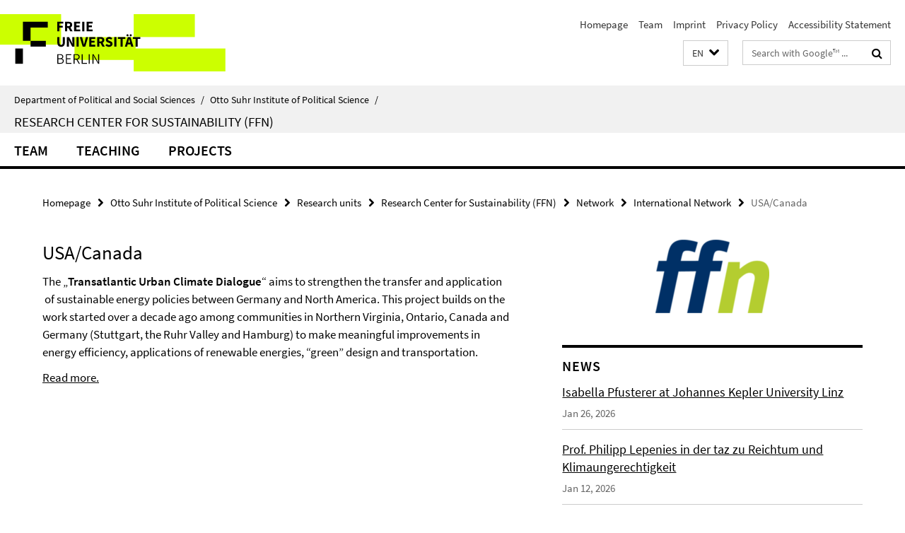

--- FILE ---
content_type: text/html; charset=utf-8
request_url: https://www.polsoz.fu-berlin.de/en/polwiss/forschung/grundlagen/ffn/ueber_uns/netzwerk/internationale-netzwerke/usa_kanada.html
body_size: 6850
content:
<!DOCTYPE html><!-- rendered 2026-01-27 07:22:11 (UTC) --><html class="ltr" lang="en"><head><title>USA/Canada • Research Center for Sustainability (FFN) • Department of Political and Social Sciences</title><!-- BEGIN Fragment default/26011920/views/head_meta/33156815/1384871102?085234:1823 -->
<meta charset="utf-8" /><meta content="IE=edge" http-equiv="X-UA-Compatible" /><meta content="width=device-width, initial-scale=1.0" name="viewport" /><meta content="authenticity_token" name="csrf-param" />
<meta content="itkt5jutNKW7Jh6zRJ/XxXqEPGuiggveV4ERV/g5Dks=" name="csrf-token" /><meta content="USA/Canada" property="og:title" /><meta content="website" property="og:type" /><meta content="https://www.polsoz.fu-berlin.de/en/polwiss/forschung/grundlagen/ffn/ueber_uns/netzwerk/internationale-netzwerke/usa_kanada.html" property="og:url" /><!-- BEGIN Fragment default/26011920/views/open_graph_image/23882996/1737124828?125736:20011 -->
<!-- END Fragment default/26011920/views/open_graph_image/23882996/1737124828?125736:20011 -->
<meta content="index,follow" name="robots" /><meta content="2013-05-22" name="dc.date" /><meta content="USA/Canada" name="dc.name" /><meta content="DE-BE" name="geo.region" /><meta content="Berlin" name="geo.placename" /><meta content="52.448131;13.286102" name="geo.position" /><link href="https://www.polsoz.fu-berlin.de/en/polwiss/forschung/grundlagen/ffn/ueber_uns/netzwerk/internationale-netzwerke/usa_kanada.html" rel="canonical" /><!-- BEGIN Fragment default/26011920/views/favicon/23882996/1737124828?092931:72019 -->
<link href="/assets/default2/favicon-12a6f1b0e53f527326498a6bfd4c3abd.ico" rel="shortcut icon" /><!-- END Fragment default/26011920/views/favicon/23882996/1737124828?092931:72019 -->
<!-- BEGIN Fragment default/26011920/head/rss/false/23884405/1607513779?125521:22003 -->
<link href="https://www.polsoz.fu-berlin.de/en/news/index.rss?format=rss" rel="alternate" title="" type="application/rss+xml" /><!-- END Fragment default/26011920/head/rss/false/23884405/1607513779?125521:22003 -->
<!-- END Fragment default/26011920/views/head_meta/33156815/1384871102?085234:1823 -->
<!-- BEGIN Fragment default/26011920/head/assets/23882996/1737124828/?212639:86400 -->
<link href="/assets/default2/default_application-part-1-841e7928a8.css" media="all" rel="stylesheet" type="text/css" /><link href="/assets/default2/default_application-part-2-168016bf56.css" media="all" rel="stylesheet" type="text/css" /><script src="/assets/default2/application-781670a880dd5cd1754f30fcf22929cb.js" type="text/javascript"></script><!--[if lt IE 9]><script src="/assets/default2/html5shiv-d11feba7bd03bd542f45c2943ca21fed.js" type="text/javascript"></script><script src="/assets/default2/respond.min-31225ade11a162d40577719d9a33d3ee.js" type="text/javascript"></script><![endif]--><meta content="Rails Connector for Infopark CMS Fiona by Infopark AG (www.infopark.de); Version 6.8.2.36.82613853" name="generator" /><!-- END Fragment default/26011920/head/assets/23882996/1737124828/?212639:86400 -->
</head><body class="site-ffn layout-size-L"><div class="debug page" data-current-path="/en/polwiss/forschung/grundlagen/ffn/ueber_uns/netzwerk/internationale-netzwerke/usa_kanada/"><a class="sr-only" href="#content">Springe direkt zu Inhalt </a><div class="horizontal-bg-container-header nocontent"><div class="container container-header"><header><!-- BEGIN Fragment default/26011920/header-part-1/23922721/1695806105/?214016:86400 -->
<a accesskey="O" id="seitenanfang"></a><a accesskey="H" href="https://www.fu-berlin.de/" hreflang="" id="fu-logo-link" title="Zur Startseite der Freien Universität Berlin"><svg id="fu-logo" version="1.1" viewBox="0 0 775 187.5" x="0" y="0"><defs><g id="fu-logo-elements"><g><polygon points="75 25 156.3 25 156.3 43.8 100 43.8 100 87.5 75 87.5 75 25"></polygon><polygon points="100 87.5 150 87.5 150 106.3 100 106.3 100 87.5"></polygon><polygon points="50 112.5 75 112.5 75 162.5 50 162.5 50 112.5"></polygon></g><g><path d="M187.5,25h19.7v5.9h-12.7v7.2h10.8v5.9h-10.8v12.2h-7.1V25z"></path><path d="M237.7,56.3l-7.1-12.5c3.3-1.5,5.6-4.4,5.6-9c0-7.4-5.4-9.7-12.1-9.7h-11.3v31.3h7.1V45h3.9l6,11.2H237.7z M219.9,30.6 h3.6c3.7,0,5.7,1,5.7,4.1c0,3.1-2,4.7-5.7,4.7h-3.6V30.6z"></path><path d="M242.5,25h19.6v5.9h-12.5v6.3h10.7v5.9h-10.7v7.2h13v5.9h-20.1V25z"></path><path d="M269,25h7.1v31.3H269V25z"></path><path d="M283.2,25h19.6v5.9h-12.5v6.3h10.7v5.9h-10.7v7.2h13v5.9h-20.1V25z"></path></g><g><path d="M427.8,72.7c2,0,3.4-1.4,3.4-3.4c0-1.9-1.4-3.4-3.4-3.4c-2,0-3.4,1.4-3.4,3.4C424.4,71.3,425.8,72.7,427.8,72.7z"></path><path d="M417.2,72.7c2,0,3.4-1.4,3.4-3.4c0-1.9-1.4-3.4-3.4-3.4c-2,0-3.4,1.4-3.4,3.4C413.8,71.3,415.2,72.7,417.2,72.7z"></path><path d="M187.5,91.8V75h7.1v17.5c0,6.1,1.9,8.2,5.4,8.2c3.5,0,5.5-2.1,5.5-8.2V75h6.8v16.8c0,10.5-4.3,15.1-12.3,15.1 C191.9,106.9,187.5,102.3,187.5,91.8z"></path><path d="M218.8,75h7.2l8.2,15.5l3.1,6.9h0.2c-0.3-3.3-0.9-7.7-0.9-11.4V75h6.7v31.3h-7.2L228,90.7l-3.1-6.8h-0.2 c0.3,3.4,0.9,7.6,0.9,11.3v11.1h-6.7V75z"></path><path d="M250.4,75h7.1v31.3h-7.1V75z"></path><path d="M261,75h7.5l3.8,14.6c0.9,3.4,1.6,6.6,2.5,10h0.2c0.9-3.4,1.6-6.6,2.5-10l3.7-14.6h7.2l-9.4,31.3h-8.5L261,75z"></path><path d="M291.9,75h19.6V81h-12.5v6.3h10.7v5.9h-10.7v7.2h13v5.9h-20.1V75z"></path><path d="M342.8,106.3l-7.1-12.5c3.3-1.5,5.6-4.4,5.6-9c0-7.4-5.4-9.7-12.1-9.7H318v31.3h7.1V95.1h3.9l6,11.2H342.8z M325.1,80.7 h3.6c3.7,0,5.7,1,5.7,4.1c0,3.1-2,4.7-5.7,4.7h-3.6V80.7z"></path><path d="M344.9,102.4l4.1-4.8c2.2,1.9,5.1,3.3,7.7,3.3c2.9,0,4.4-1.2,4.4-3c0-2-1.8-2.6-4.5-3.7l-4.1-1.7c-3.2-1.3-6.3-4-6.3-8.5 c0-5.2,4.6-9.3,11.1-9.3c3.6,0,7.4,1.4,10.1,4.1l-3.6,4.5c-2.1-1.6-4-2.4-6.5-2.4c-2.4,0-4,1-4,2.8c0,1.9,2,2.6,4.8,3.7l4,1.6 c3.8,1.5,6.2,4.1,6.2,8.5c0,5.2-4.3,9.7-11.8,9.7C352.4,106.9,348.1,105.3,344.9,102.4z"></path><path d="M373.9,75h7.1v31.3h-7.1V75z"></path><path d="M394.4,81h-8.6V75H410V81h-8.6v25.3h-7.1V81z"></path><path d="M429.2,106.3h7.5L426.9,75h-8.5l-9.8,31.3h7.2l1.9-7.4h9.5L429.2,106.3z M419.2,93.4l0.8-2.9c0.9-3.1,1.7-6.8,2.5-10.1 h0.2c0.8,3.3,1.7,7,2.5,10.1l0.7,2.9H419.2z"></path><path d="M443.6,81h-8.6V75h24.3V81h-8.6v25.3h-7.1V81z"></path></g><g><path d="M187.5,131.2h8.9c6.3,0,10.6,2.2,10.6,7.6c0,3.2-1.7,5.8-4.7,6.8v0.2c3.9,0.7,6.5,3.2,6.5,7.5c0,6.1-4.7,9.1-11.7,9.1 h-9.6V131.2z M195.7,144.7c5.8,0,8.1-2.1,8.1-5.5c0-3.9-2.7-5.4-7.9-5.4h-5.1v10.9H195.7z M196.5,159.9c5.7,0,9.1-2.1,9.1-6.6 c0-4.1-3.3-6-9.1-6h-5.8v12.6H196.5z"></path><path d="M215.5,131.2h17.6v2.8h-14.4v10.6h12.1v2.8h-12.1v12.3h14.9v2.8h-18.1V131.2z"></path><path d="M261.5,162.5l-8.2-14c4.5-0.9,7.4-3.8,7.4-8.7c0-6.3-4.4-8.6-10.7-8.6h-9.4v31.3h3.3v-13.7h6l7.9,13.7H261.5z M243.8,133.9h5.6c5.1,0,8,1.6,8,5.9c0,4.3-2.8,6.3-8,6.3h-5.6V133.9z"></path><path d="M267.4,131.2h3.3v28.5h13.9v2.8h-17.2V131.2z"></path><path d="M290.3,131.2h3.3v31.3h-3.3V131.2z"></path><path d="M302.6,131.2h3.4l12,20.6l3.4,6.4h0.2c-0.2-3.1-0.4-6.4-0.4-9.6v-17.4h3.1v31.3H321l-12-20.6l-3.4-6.4h-0.2 c0.2,3.1,0.4,6.2,0.4,9.4v17.6h-3.1V131.2z"></path></g></g></defs><g id="fu-logo-rects"></g><use x="0" xlink:href="#fu-logo-elements" y="0"></use></svg></a><script>"use strict";var svgFLogoObj = document.getElementById("fu-logo");var rectsContainer = svgFLogoObj.getElementById("fu-logo-rects");var svgns = "http://www.w3.org/2000/svg";var xlinkns = "http://www.w3.org/1999/xlink";function createRect(xPos, yPos) {  var rectWidth = ["300", "200", "150"];  var rectHeight = ["75", "100", "150"];  var rectXOffset = ["0", "100", "50"];  var rectYOffset = ["0", "75", "150"];  var x = rectXOffset[getRandomIntInclusive(0, 2)];  var y = rectYOffset[getRandomIntInclusive(0, 2)];  if (xPos == "1") {    x = x;  }  if (xPos == "2") {    x = +x + 193.75;  }  if (xPos == "3") {    x = +x + 387.5;  }  if (xPos == "4") {    x = +x + 581.25;  }  if (yPos == "1") {    y = y;  }  if (yPos == "2") {    y = +y + 112.5;  }  var cssClasses = "rectangle";  var rectColor = "#CCFF00";  var style = "fill: ".concat(rectColor, ";");  var rect = document.createElementNS(svgns, "rect");  rect.setAttribute("x", x);  rect.setAttribute("y", y);  rect.setAttribute("width", rectWidth[getRandomIntInclusive(0, 2)]);  rect.setAttribute("height", rectHeight[getRandomIntInclusive(0, 2)]);  rect.setAttribute("class", cssClasses);  rect.setAttribute("style", style);  rectsContainer.appendChild(rect);}function getRandomIntInclusive(min, max) {  min = Math.ceil(min);  max = Math.floor(max);  return Math.floor(Math.random() * (max - min + 1)) + min;}function makeGrid() {  for (var i = 1; i < 17; i = i + 1) {    if (i == "1") {      createRect("1", "1");    }    if (i == "2") {      createRect("2", "1");    }    if (i == "3") {      createRect("3", "1");    }    if (i == "5") {      createRect("1", "2");    }    if (i == "6") {      createRect("2", "2");    }    if (i == "7") {      createRect("3", "2");    }    if (i == "8") {      createRect("4", "2");    }  }}makeGrid();</script><a accesskey="H" href="https://www.fu-berlin.de/" hreflang="" id="fu-label-link" title="Zur Startseite der Freien Universität Berlin"><div id="fu-label-wrapper"><svg id="fu-label" version="1.1" viewBox="0 0 50 50" x="0" y="0"><defs><g id="fu-label-elements"><rect height="50" id="fu-label-bg" width="50"></rect><g><polygon points="19.17 10.75 36.01 10.75 36.01 14.65 24.35 14.65 24.35 23.71 19.17 23.71 19.17 10.75"></polygon><polygon points="24.35 23.71 34.71 23.71 34.71 27.6 24.35 27.6 24.35 23.71"></polygon><polygon points="13.99 28.88 19.17 28.88 19.17 39.25 13.99 39.25 13.99 28.88"></polygon></g></g></defs><use x="0" xlink:href="#fu-label-elements" y="0"></use></svg></div><div id="fu-label-text">Freie Universität Berlin</div></a><h1 class="hide">Department of Political and Social Sciences</h1><hr class="hide" /><h2 class="sr-only">Service Navigation</h2><ul class="top-nav no-print"><li><a href="/en/index.html" rel="index" title="To the Homepage of: Department of Political and Social Sciences">Homepage</a></li><li><a href="/en/polwiss/forschung/grundlagen/ffn/ueber_uns/team/index.html" title="">Team</a></li><li><a href="/en/polwiss/forschung/grundlagen/ffn/impressum1/index.html" title="">Imprint</a></li><li><a href="https://www.fu-berlin.de/en/datenschutz.html" title="">Privacy Policy</a></li><li><a href="https://www.fu-berlin.de/$REDIRECTS/accessibility.html" title="">Accessibility Statement</a></li></ul><!-- END Fragment default/26011920/header-part-1/23922721/1695806105/?214016:86400 -->
<a class="services-menu-icon no-print"><div class="icon-close icon-cds icon-cds-wrong" style="display: none;"></div><div class="icon-menu"><div class="dot"></div><div class="dot"></div><div class="dot"></div></div></a><div class="services-search-icon no-print"><div class="icon-close icon-cds icon-cds-wrong" style="display: none;"></div><div class="icon-search fa fa-search"></div></div><div class="services no-print"><!-- BEGIN Fragment default/26011920/header/languages/23922721/1695806105/?084702:4027 -->
<div class="services-language dropdown"><div aria-haspopup="listbox" aria-label="Sprache auswählen" class="services-dropdown-button btn btn-default" id="lang" role="button"><span aria-label="English">EN</span><div class="services-dropdown-button-icon"><div class="fa fa-chevron-down services-dropdown-button-icon-open"></div><div class="fa fa-chevron-up services-dropdown-button-icon-close"></div></div></div><ul class="dropdown-menu dropdown-menu-right" role="listbox" tabindex="-1"><li role="option"><a class="fub-language-version" data-locale="de" href="#" hreflang="de" lang="de" title="Deutschsprachige Version">DE: Deutsch</a></li><li aria-disabled="true" aria-selected="true" class="disabled" role="option"><a href="#" lang="en" title="This page is an English version">EN: English</a></li></ul></div><!-- END Fragment default/26011920/header/languages/23922721/1695806105/?084702:4027 -->
<!-- BEGIN Fragment default/26011920/header-part-2/23922721/1695806105/?214016:86400 -->
<div class="services-search"><form action="/en/_search/index.html" class="fub-google-search-form" id="search-form" method="get" role="search"><input name="ie" type="hidden" value="UTF-8" /><label class="search-label" for="search-input">Search terms</label><input autocomplete="off" class="search-input" id="search-input" name="q" placeholder="Search with Google™ ..." title="Please enter search term here" type="text" /><button class="search-button" id="search_button" title="Search with Google™ ..." type="submit"><i class="fa fa-search"></i></button></form><div class="search-privacy-link"><a href="http://www.fu-berlin.de/en/redaktion/impressum/datenschutzhinweise#faq_06_externe_suche" title="Information about data transfer when using Google Search™">Information about data transfer when using Google Search™</a></div></div><!-- END Fragment default/26011920/header-part-2/23922721/1695806105/?214016:86400 -->
</div></header></div></div><div class="horizontal-bg-container-identity nocontent"><div class="container container-identity"><div class="identity closed"><i class="identity-text-parent-icon-close fa fa-angle-up no-print"></i><i class="identity-text-parent-icon-open fa fa-angle-down no-print"></i><div class="identity-text-parent no-print"><a class="identity-text-parent-first" href="/en/index.html" rel="index" title="To the Homepage of: ">Department of Political and Social Sciences<span class="identity-text-separator">/</span></a><a class="identity-text-parent-second" href="/en/polwiss/index.html" rel="" title="To the Homepage of: ">Otto Suhr Institute of Political Science<span class="identity-text-separator">/</span></a></div><h2 class="identity-text-main"><a href="/en/polwiss/forschung/grundlagen/ffn/index.html" title="To the Homepage of:  Research Center for Sustainability (FFN)">Research Center for Sustainability (FFN)</a></h2></div></div></div><!-- BEGIN Fragment default/26011920/navbar-wrapper-ajax/0/23922721/1695806105/?085840:3600 -->
<div class="navbar-wrapper cms-box-ajax-content" data-ajax-url="/en/polwiss/forschung/grundlagen/ffn/index.html?comp=navbar&amp;irq=1&amp;pm=0"><nav class="main-nav-container no-print" style=""><div class="container main-nav-container-inner"><div class="main-nav-scroll-buttons" style="display:none"><div id="main-nav-btn-scroll-left" role="button"><div class="fa fa-angle-left"></div></div><div id="main-nav-btn-scroll-right" role="button"><div class="fa fa-angle-right"></div></div></div><div class="main-nav-toggle"><span class="main-nav-toggle-text">Menu</span><span class="main-nav-toggle-icon"><span class="line"></span><span class="line"></span><span class="line"></span></span></div><ul class="main-nav level-1" id="fub-main-nav"><li class="main-nav-item level-1 has-children" data-index="0" data-menu-item-path="#" data-menu-shortened="0"><a class="main-nav-item-link level-1" href="#" title="loading...">Team</a><div class="icon-has-children"><div class="fa fa-angle-right"></div><div class="fa fa-angle-down"></div><div class="fa fa-angle-up"></div></div><div class="container main-nav-parent level-2" style="display:none"><p style="margin: 20px;">loading... </p></div></li><li class="main-nav-item level-1 has-children" data-index="1" data-menu-item-path="#" data-menu-shortened="0"><a class="main-nav-item-link level-1" href="#" title="loading...">Teaching</a><div class="icon-has-children"><div class="fa fa-angle-right"></div><div class="fa fa-angle-down"></div><div class="fa fa-angle-up"></div></div><div class="container main-nav-parent level-2" style="display:none"><p style="margin: 20px;">loading... </p></div></li><li class="main-nav-item level-1 has-children" data-index="2" data-menu-item-path="#" data-menu-shortened="0"><a class="main-nav-item-link level-1" href="#" title="loading...">Projects</a><div class="icon-has-children"><div class="fa fa-angle-right"></div><div class="fa fa-angle-down"></div><div class="fa fa-angle-up"></div></div><div class="container main-nav-parent level-2" style="display:none"><p style="margin: 20px;">loading... </p></div></li></ul></div><div class="main-nav-flyout-global"><div class="container"></div><button id="main-nav-btn-flyout-close" type="button"><div id="main-nav-btn-flyout-close-container"><i class="fa fa-angle-up"></i></div></button></div></nav></div><script type="text/javascript">$(document).ready(function () { Luise.Navigation.init(); });</script><!-- END Fragment default/26011920/navbar-wrapper-ajax/0/23922721/1695806105/?085840:3600 -->
<div class="content-wrapper main horizontal-bg-container-main"><div class="container breadcrumbs-container nocontent"><div class="row"><div class="col-xs-12"><div class="box breadcrumbs no-print"><p class="hide">Path Navigation</p><ul class="fu-breadcrumb"><li><a href="/en/index.html">Homepage</a><i class="fa fa-chevron-right"></i></li><li><a href="/en/polwiss/index.html">Otto Suhr Institute of Political Science</a><i class="fa fa-chevron-right"></i></li><li><a href="/en/polwiss/forschung/index.html">Research units</a><i class="fa fa-chevron-right"></i></li><li><a href="/en/polwiss/forschung/grundlagen/ffn/index.html">Research Center for Sustainability (FFN)</a><i class="fa fa-chevron-right"></i></li><li><a href="/en/polwiss/forschung/grundlagen/ffn/ueber_uns/netzwerk/index.html">Network</a><i class="fa fa-chevron-right"></i></li><li><a href="/en/polwiss/forschung/grundlagen/ffn/ueber_uns/netzwerk/internationale-netzwerke/index.html">International Network</a><i class="fa fa-chevron-right"></i></li><li class="active">USA/Canada</li></ul></div></div></div></div><div class="container"><div class="row"><main class="col-m-7 print-full-width"><!--skiplink anchor: content--><div class="fub-content fub-fu_faq_dok"><a id="content"></a><div class="box box-standard-body box-standard-body-cms-7"><h1>USA/Canada</h1><!-- BEGIN Fragment default/26011920/content_media/33156815/1384871102/33156815/1384871102/?083212:601 -->
<!-- END Fragment default/26011920/content_media/33156815/1384871102/33156815/1384871102/?083212:601 -->
<div class="editor-content hyphens"><p><span>The „<strong>Transatlantic Urban Climate Dialogue</strong>“ aims to strengthen the transfer and application  of sustainable energy policies between Germany and North America. This project builds on the work started over a decade ago among communities in Northern Virginia, Ontario, Canada and Germany (Stuttgart, the Ruhr Valley and Hamburg) to make meaningful improvements in energy efficiency, applications of renewable energies, “green” design and transportation.</span></p>
<p><a href="/en/polwiss/forschung/grundlagen/ffn/international/tucd/index.html">Read more.</a></p></div></div><noscript><div class="warning_box"><em class="mark-4">Please enable JavaScript in Your browser.</em></div></noscript></div></main><!-- BEGIN Fragment default/26011920/sidebar_subtree/23922721/1695806105/?084831:1801 -->
<aside class="col-m-5 sidebar-right no-print nocontent"><div class="row"><div class="col-l-11 col-l-offset-1"><div class="content-element"><div class="box box-sidebar-banner"><div class="icaption-image"><a href="/en/polwiss/forschung/grundlagen/ffn/index.html"><picture data-adaptive-with="700"><source data-screen-size='-' srcset='/en/polwiss/forschung/grundlagen/ffn/_elemente_startseite_ffu/1_spalten_rechts/ffn_logo_ohne_RGB_b480.png?width=700 1x, /en/polwiss/forschung/grundlagen/ffn/_elemente_startseite_ffu/1_spalten_rechts/ffn_logo_ohne_RGB_b480.png?width=1300 2x, /en/polwiss/forschung/grundlagen/ffn/_elemente_startseite_ffu/1_spalten_rechts/ffn_logo_ohne_RGB_b480.png?width=2000 3x' ><img alt="Research Center for Sustainability (FFN)" class="figure-img" data-image-obj-id="26123661" src="/en/polwiss/forschung/grundlagen/ffn/_elemente_startseite_ffu/1_spalten_rechts/ffn_logo_ohne_RGB_b480.png?width=700" /></picture></a></div></div></div></div></div><div class="row"><div class="col-l-11 col-l-offset-1"><div class="content-element"><!-- BEGIN Fragment default/26011920/news-box-outer/23923141/1662561012/?083955:3600 -->
<div class="box box-news-list-v1 box-border box-news-cms-5"><h3 class="box-news-list-v1-headline">News</h3><div class="news cms-box-ajax-content" data-ajax-url="/en/polwiss/forschung/grundlagen/ffn/aktuell/index.html?irq=1&amp;page=1"><div class="spinner news" style="display: none; width: 16px; padding: 20px;"><img alt="spinner" src="/assets/default2/spinner-39a0a2170912fd2acf310826322141db.gif" /></div><noscript><em class="mark-4">Please enable JavaScript.</em><p><a href="/en/polwiss/forschung/grundlagen/ffn/aktuell/index.html" title="News">overview</a></p></noscript></div></div><!-- END Fragment default/26011920/news-box-outer/23923141/1662561012/?083955:3600 -->
</div></div></div></aside><!-- END Fragment default/26011920/sidebar_subtree/23922721/1695806105/?084831:1801 -->
</div></div></div><!-- BEGIN Fragment default/26011920/footer/banners/23922721/1695806105/?085840:3600 -->
<!-- END Fragment default/26011920/footer/banners/23922721/1695806105/?085840:3600 -->
<div class="horizontal-bg-container-footer no-print nocontent"><footer><div class="container container-footer"><div class="row"><!-- BEGIN Fragment default/26011920/footer/col-2/23922721/1695806105/?085840:3600 -->
<div class="col-m-6 col-l-3"><div class="box"><h3 class="footer-section-headline">Service Navigation</h3><ul class="footer-section-list fa-ul"><li><a href="/en/index.html" rel="index" title="To the Homepage of: Department of Political and Social Sciences"><i class="fa fa-li fa-chevron-right"></i>Homepage</a></li><li><a href="/en/polwiss/forschung/grundlagen/ffn/ueber_uns/team/index.html" title=""><i class="fa fa-li fa-chevron-right"></i>Team</a></li><li><a href="/en/polwiss/forschung/grundlagen/ffn/impressum1/index.html" title=""><i class="fa fa-li fa-chevron-right"></i>Imprint</a></li><li><a href="https://www.fu-berlin.de/en/datenschutz.html" title=""><i class="fa fa-li fa-chevron-right"></i>Privacy Policy</a></li><li><a href="https://www.fu-berlin.de/$REDIRECTS/accessibility.html" title=""><i class="fa fa-li fa-chevron-right"></i>Accessibility Statement</a></li></ul></div></div><!-- END Fragment default/26011920/footer/col-2/23922721/1695806105/?085840:3600 -->
<div class="col-m-6 col-l-3"><div class="box"><h3 class="footer-section-headline">This Page</h3><ul class="footer-section-list fa-ul"><li><a href="#" onclick="javascript:self.print();return false;" rel="alternate" role="button" title="Print this page"><i class="fa fa-li fa-chevron-right"></i>Print</a></li><!-- BEGIN Fragment default/26011920/footer/col-4.rss/23922721/1695806105/?085840:3600 -->
<li><a href="https://www.polsoz.fu-berlin.de/en/news/index.rss?format=rss" target="_blank" title="Subscribe RSS-Feed"><i class="fa fa-li fa-chevron-right"></i>Subscribe RSS-Feed</a></li><!-- END Fragment default/26011920/footer/col-4.rss/23922721/1695806105/?085840:3600 -->
<!-- BEGIN Fragment default/26011920/footer/col-4.languages/23922721/1695806105/?085840:3600 -->
<li><a class="fub-language-version" data-locale="en" href="/en/polwiss/forschung/grundlagen/ffn/index.html?irq=0&amp;next=de" hreflang="de" lang="de" title="Deutschsprachige Version"><i class="fa fa-li fa-chevron-right"></i>Deutsch</a></li><!-- END Fragment default/26011920/footer/col-4.languages/23922721/1695806105/?085840:3600 -->
</ul></div></div><div class="clearfix visible-m"></div></div></div><div class="container container-seal"><div class="row"><div class="col-xs-12"><img alt="The Seal of the Freie Universität Berlin" id="fu-seal" src="/assets/default2/fu-siegel-web-schwarz-684a4d11be3c3400d8906a344a77c9a4.png" /><div id="fu-seal-description">The Latin words veritas, justitia, and libertas, which frame the seal of Freie Universität Berlin, stand for the values that have defined the academic ethos of Freie Universität since its founding in December 1948.</div></div></div></div></footer></div><script src="/assets/default2/henry-55a2f6b1df7f8729fca2d550689240e9.js" type="text/javascript"></script></div></body></html>

--- FILE ---
content_type: text/html; charset=utf-8
request_url: https://www.polsoz.fu-berlin.de/en/polwiss/forschung/grundlagen/ffn/index.html?comp=navbar&irq=1&pm=0
body_size: 1413
content:
<!-- BEGIN Fragment default/26011920/navbar-wrapper/23922721/1695806105/?083653:1800 -->
<!-- BEGIN Fragment default/26011920/navbar/9962839b1759176fef7e32c5b8d549a4c79907e6/?080654:86400 -->
<nav class="main-nav-container no-print nocontent" style="display: none;"><div class="container main-nav-container-inner"><div class="main-nav-scroll-buttons" style="display:none"><div id="main-nav-btn-scroll-left" role="button"><div class="fa fa-angle-left"></div></div><div id="main-nav-btn-scroll-right" role="button"><div class="fa fa-angle-right"></div></div></div><div class="main-nav-toggle"><span class="main-nav-toggle-text">Menu</span><span class="main-nav-toggle-icon"><span class="line"></span><span class="line"></span><span class="line"></span></span></div><ul class="main-nav level-1" id="fub-main-nav"><li class="main-nav-item level-1 has-children" data-index="0" data-menu-item-path="/en/polwiss/forschung/grundlagen/ffn/team" data-menu-shortened="0" id="main-nav-item-team"><a class="main-nav-item-link level-1" href="/en/polwiss/forschung/grundlagen/ffn/team/index.html">Team</a><div class="icon-has-children"><div class="fa fa-angle-right"></div><div class="fa fa-angle-down"></div><div class="fa fa-angle-up"></div></div><div class="container main-nav-parent level-2" style="display:none"><a class="main-nav-item-link level-1" href="/en/polwiss/forschung/grundlagen/ffn/team/index.html"><span>Overview Team</span></a></div><ul class="main-nav level-2"><li class="main-nav-item level-2 " data-menu-item-path="/en/polwiss/forschung/grundlagen/ffn/team/lepenies_philipp"><a class="main-nav-item-link level-2" href="/en/polwiss/forschung/grundlagen/ffn/team/lepenies_philipp/index.html">Prof. Dr. Philipp Lepenies</a></li><li class="main-nav-item level-2 has-children" data-menu-item-path="/en/polwiss/forschung/grundlagen/ffn/team/mitarbeiter"><a class="main-nav-item-link level-2" href="/en/polwiss/forschung/grundlagen/ffn/team/mitarbeiter/index.html">Staff</a><div class="icon-has-children"><div class="fa fa-angle-right"></div><div class="fa fa-angle-down"></div><div class="fa fa-angle-up"></div></div><ul class="main-nav level-3"><li class="main-nav-item level-3 " data-menu-item-path="/en/polwiss/forschung/grundlagen/ffn/team/mitarbeiter/sekretariat"><a class="main-nav-item-link level-3" href="/en/polwiss/forschung/grundlagen/ffn/team/mitarbeiter/sekretariat/index.html">Secretary</a></li><li class="main-nav-item level-3 " data-menu-item-path="/en/polwiss/forschung/grundlagen/ffn/team/mitarbeiter/symank_rouven"><a class="main-nav-item-link level-3" href="/en/polwiss/forschung/grundlagen/ffn/team/mitarbeiter/symank_rouven/index.html">Dr. Rouven Symank</a></li><li class="main-nav-item level-3 " data-menu-item-path="/en/polwiss/forschung/grundlagen/ffn/team/mitarbeiter/pfusterer_isabella"><a class="main-nav-item-link level-3" href="/en/polwiss/forschung/grundlagen/ffn/team/mitarbeiter/pfusterer_isabella/index.html">Isabella Pfusterer</a></li><li class="main-nav-item level-3 " data-menu-item-path="/en/polwiss/forschung/grundlagen/ffn/team/mitarbeiter/postpischil_rafael"><a class="main-nav-item-link level-3" href="/en/polwiss/forschung/grundlagen/ffn/team/mitarbeiter/postpischil_rafael/index.html">Rafel Postpischil</a></li><li class="main-nav-item level-3 " data-menu-item-path="/en/polwiss/forschung/grundlagen/ffn/team/mitarbeiter/Tovote_Julia"><a class="main-nav-item-link level-3" href="/en/polwiss/forschung/grundlagen/ffn/team/mitarbeiter/Tovote_Julia/index.html">Julia Tovote</a></li><li class="main-nav-item level-3 has-children" data-menu-item-path="/en/polwiss/forschung/grundlagen/ffn/team/mitarbeiter/AlumniStaff"><a class="main-nav-item-link level-3" href="/en/polwiss/forschung/grundlagen/ffn/team/mitarbeiter/AlumniStaff/index.html">Alumni Staff</a><div class="icon-has-children"><div class="fa fa-angle-right"></div><div class="fa fa-angle-down"></div><div class="fa fa-angle-up"></div></div><ul class="main-nav level-4"><li class="main-nav-item level-4 " data-menu-item-path="/en/polwiss/forschung/grundlagen/ffn/team/mitarbeiter/AlumniStaff/helleckes_helene"><a class="main-nav-item-link level-4" href="/en/polwiss/forschung/grundlagen/ffn/team/mitarbeiter/AlumniStaff/helleckes_helene/index.html">Helene Helleckes</a></li><li class="main-nav-item level-4 " data-menu-item-path="/en/polwiss/forschung/grundlagen/ffn/team/mitarbeiter/AlumniStaff/rohrbachrobba_marianna"><a class="main-nav-item-link level-4" href="/en/polwiss/forschung/grundlagen/ffn/team/mitarbeiter/AlumniStaff/rohrbachrobba_marianna/index.html">Marianna Rohrbach Robba</a></li></ul></li></ul></li></ul></li><li class="main-nav-item level-1" data-index="1" data-menu-item-path="/en/polwiss/forschung/grundlagen/ffn/lehre" data-menu-shortened="0" id="main-nav-item-lehre"><a class="main-nav-item-link level-1" href="/en/polwiss/forschung/grundlagen/ffn/lehre/index.html">Teaching</a></li><li class="main-nav-item level-1 has-children" data-index="2" data-menu-item-path="/en/polwiss/forschung/grundlagen/ffn/projekte" data-menu-shortened="0" id="main-nav-item-projekte"><a class="main-nav-item-link level-1" href="/en/polwiss/forschung/grundlagen/ffn/projekte/index.html">Projects</a><div class="icon-has-children"><div class="fa fa-angle-right"></div><div class="fa fa-angle-down"></div><div class="fa fa-angle-up"></div></div><div class="container main-nav-parent level-2" style="display:none"><a class="main-nav-item-link level-1" href="/en/polwiss/forschung/grundlagen/ffn/projekte/index.html"><span>Overview Projects</span></a></div><ul class="main-nav level-2"><li class="main-nav-item level-2 " data-menu-item-path="/en/polwiss/forschung/grundlagen/ffn/projekte/objects_from_afar"><a class="main-nav-item-link level-2" href="/en/polwiss/forschung/grundlagen/ffn/projekte/objects_from_afar/index.html">Objects from Afar and Sustainable Liberal Identity</a></li><li class="main-nav-item level-2 " data-menu-item-path="/en/polwiss/forschung/grundlagen/ffn/projekte/deserving_rich"><a class="main-nav-item-link level-2" href="/en/polwiss/forschung/grundlagen/ffn/projekte/deserving_rich/index.html">The Deserving Rich</a></li></ul></li></ul></div><div class="main-nav-flyout-global"><div class="container"></div><button id="main-nav-btn-flyout-close" type="button"><div id="main-nav-btn-flyout-close-container"><i class="fa fa-angle-up"></i></div></button></div></nav><script type="text/javascript">$(document).ready(function () { Luise.Navigation.init(); });</script><!-- END Fragment default/26011920/navbar/9962839b1759176fef7e32c5b8d549a4c79907e6/?080654:86400 -->
<!-- END Fragment default/26011920/navbar-wrapper/23922721/1695806105/?083653:1800 -->


--- FILE ---
content_type: text/html; charset=utf-8
request_url: https://www.polsoz.fu-berlin.de/en/polwiss/forschung/grundlagen/ffn/aktuell/index.html?irq=1&page=1
body_size: 744
content:
<!-- BEGIN Fragment default/26011920/news-box-wrapper/1/23923141/1662561012/?082406:113 -->
<!-- BEGIN Fragment default/26011920/news-box/1/30aa9d664767107d0f54c29eb41c27b83a3d9daf/?090653:3600 -->
<a href="/en/polwiss/forschung/grundlagen/ffn/aktuell/27_01_25_Pfusterer_Uni_Linz.html"><div class="box-news-list-v1-element"><p class="box-news-list-v1-title"><span>Isabella Pfusterer at Johannes Kepler University Linz</span></p><p class="box-news-list-v1-date">Jan 26, 2026</p></div></a><a href="/en/polwiss/forschung/grundlagen/ffn/aktuell/11_01_25_Lepenies_taz.html"><div class="box-news-list-v1-element"><p class="box-news-list-v1-title"><span>Prof. Philipp Lepenies in der taz zu Reichtum und Klimaungerechtigkeit</span></p><p class="box-news-list-v1-date">Jan 12, 2026</p></div></a><a href="/en/polwiss/forschung/grundlagen/ffn/aktuell/0-Workshop_-__De_legitimized-Wealth_.html"><div class="box-news-list-v1-element"><p class="box-news-list-v1-title"><span>Workshop: “(De)legitimized Wealth”</span></p><p class="box-news-list-v1-date">Oct 21, 2025</p></div></a><div class="cms-box-prev-next-nav box-news-list-v1-nav"><a class="cms-box-prev-next-nav-overview box-news-list-v1-nav-overview" href="/en/polwiss/forschung/grundlagen/ffn/aktuell/index.html" rel="contents" role="button" title="overview News"><span class="icon-cds icon-cds-overview"></span></a><span class="cms-box-prev-next-nav-arrow-prev disabled box-news-list-v1-nav-arrow-prev" title="previous page"><span class="icon-cds icon-cds-arrow-prev disabled"></span></span><span class="cms-box-prev-next-nav-pagination box-news-list-v1-pagination" title="page 1 of 10 pages"> 1 / 10 </span><span class="cms-box-prev-next-nav-arrow-next box-news-list-v1-nav-arrow-next" data-ajax-url="/en/polwiss/forschung/grundlagen/ffn/aktuell/index.html?irq=1&amp;page=2" onclick="Luise.AjaxBoxNavigation.onClick(event, this)" rel="next" role="button" title="next page"><span class="icon-cds icon-cds-arrow-next"></span></span></div><!-- END Fragment default/26011920/news-box/1/30aa9d664767107d0f54c29eb41c27b83a3d9daf/?090653:3600 -->
<!-- END Fragment default/26011920/news-box-wrapper/1/23923141/1662561012/?082406:113 -->
